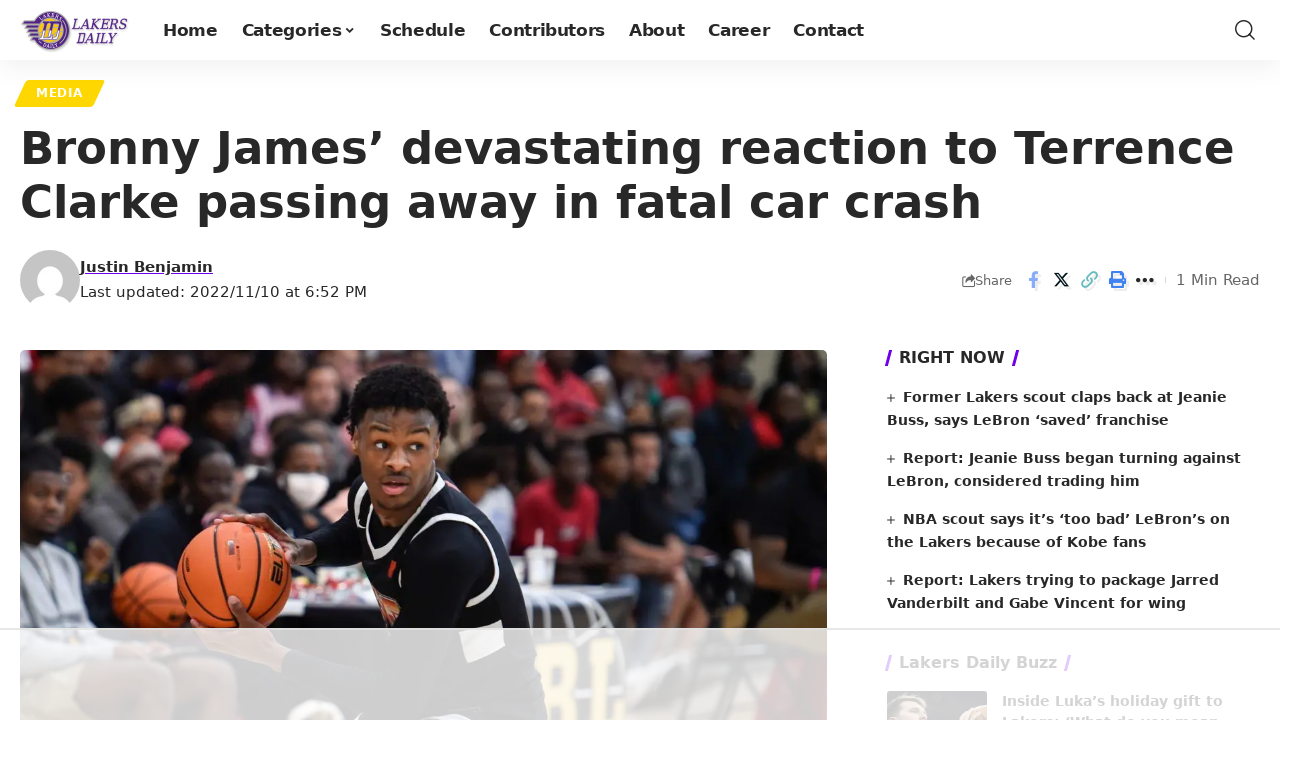

--- FILE ---
content_type: text/html
request_url: https://api.intentiq.com/profiles_engine/ProfilesEngineServlet?at=39&mi=10&dpi=936734067&pt=17&dpn=1&iiqidtype=2&iiqpcid=b08141ee-4c55-47e9-9c03-784fab3ddcde&iiqpciddate=1769363735472&pcid=3900512b-70b9-4a82-a996-e596ba889c29&idtype=3&gdpr=0&japs=false&jaesc=0&jafc=0&jaensc=0&jsver=0.33&testGroup=A&source=pbjs&ABTestingConfigurationSource=group&abtg=A&vrref=https%3A%2F%2Flakersdaily.com
body_size: 57
content:
{"abPercentage":97,"adt":1,"ct":2,"isOptedOut":false,"data":{"eids":[]},"dbsaved":"false","ls":true,"cttl":86400000,"abTestUuid":"g_4ece71b7-b7f9-4eae-936a-4f5d007c1a85","tc":9,"sid":1597347220}

--- FILE ---
content_type: text/html; charset=utf-8
request_url: https://www.google.com/recaptcha/api2/aframe
body_size: 269
content:
<!DOCTYPE HTML><html><head><meta http-equiv="content-type" content="text/html; charset=UTF-8"></head><body><script nonce="rpMVKTW56dKOt3eTugqGxA">/** Anti-fraud and anti-abuse applications only. See google.com/recaptcha */ try{var clients={'sodar':'https://pagead2.googlesyndication.com/pagead/sodar?'};window.addEventListener("message",function(a){try{if(a.source===window.parent){var b=JSON.parse(a.data);var c=clients[b['id']];if(c){var d=document.createElement('img');d.src=c+b['params']+'&rc='+(localStorage.getItem("rc::a")?sessionStorage.getItem("rc::b"):"");window.document.body.appendChild(d);sessionStorage.setItem("rc::e",parseInt(sessionStorage.getItem("rc::e")||0)+1);localStorage.setItem("rc::h",'1769363747530');}}}catch(b){}});window.parent.postMessage("_grecaptcha_ready", "*");}catch(b){}</script></body></html>

--- FILE ---
content_type: text/plain
request_url: https://rtb.openx.net/openrtbb/prebidjs
body_size: -218
content:
{"id":"9e0b7361-4649-48b1-95e2-a661a83066e6","nbr":0}

--- FILE ---
content_type: text/plain
request_url: https://rtb.openx.net/openrtbb/prebidjs
body_size: -218
content:
{"id":"8b1bc189-d80c-4851-abf5-3fb67a89d5c2","nbr":0}

--- FILE ---
content_type: text/plain
request_url: https://rtb.openx.net/openrtbb/prebidjs
body_size: -219
content:
{"id":"c917c807-fefc-4171-bcaf-fd42c3c755ed","nbr":0}

--- FILE ---
content_type: text/plain
request_url: https://rtb.openx.net/openrtbb/prebidjs
body_size: -218
content:
{"id":"8571b66d-3998-4850-ba86-8dabb13a0300","nbr":0}

--- FILE ---
content_type: text/plain
request_url: https://rtb.openx.net/openrtbb/prebidjs
body_size: -218
content:
{"id":"ab55656b-5bcd-4305-8f0e-5f4aff40cfdd","nbr":0}

--- FILE ---
content_type: text/plain
request_url: https://rtb.openx.net/openrtbb/prebidjs
body_size: -219
content:
{"id":"585b50f0-2ebc-46d5-8bd0-c69029bb01ab","nbr":0}

--- FILE ---
content_type: text/plain
request_url: https://rtb.openx.net/openrtbb/prebidjs
body_size: -219
content:
{"id":"ec9a88ea-0ca8-4852-b7d0-a98991735fcf","nbr":0}

--- FILE ---
content_type: text/plain
request_url: https://rtb.openx.net/openrtbb/prebidjs
body_size: -81
content:
{"id":"4bb6993c-1dcc-4ea4-b47f-3b87eb31845b","nbr":0}

--- FILE ---
content_type: text/plain
request_url: https://rtb.openx.net/openrtbb/prebidjs
body_size: -218
content:
{"id":"96925db5-b5e9-4384-b2b0-3e4c262e21ce","nbr":0}

--- FILE ---
content_type: text/plain
request_url: https://rtb.openx.net/openrtbb/prebidjs
body_size: -218
content:
{"id":"ccc2f8fd-aba2-46e9-9795-b76ef74b8d1a","nbr":0}

--- FILE ---
content_type: text/plain
request_url: https://rtb.openx.net/openrtbb/prebidjs
body_size: -218
content:
{"id":"cd47f800-f272-47d0-8522-b15a09d3648f","nbr":0}

--- FILE ---
content_type: text/plain
request_url: https://rtb.openx.net/openrtbb/prebidjs
body_size: -219
content:
{"id":"6aeb2a54-2b84-4c25-98cf-b6507d1e8b1c","nbr":0}

--- FILE ---
content_type: text/plain; charset=UTF-8
request_url: https://at.teads.tv/fpc?analytics_tag_id=PUB_17002&tfpvi=&gdpr_consent=&gdpr_status=22&gdpr_reason=220&ccpa_consent=&sv=prebid-v1
body_size: 56
content:
YjlkZDVjNjItZWIwYy00ZmNlLTg4NDUtMTFiNzdlNzFlZjc0Iy04LTI=

--- FILE ---
content_type: text/plain
request_url: https://rtb.openx.net/openrtbb/prebidjs
body_size: -218
content:
{"id":"80dc54e2-bdc4-4604-8350-d6cc662c219b","nbr":0}